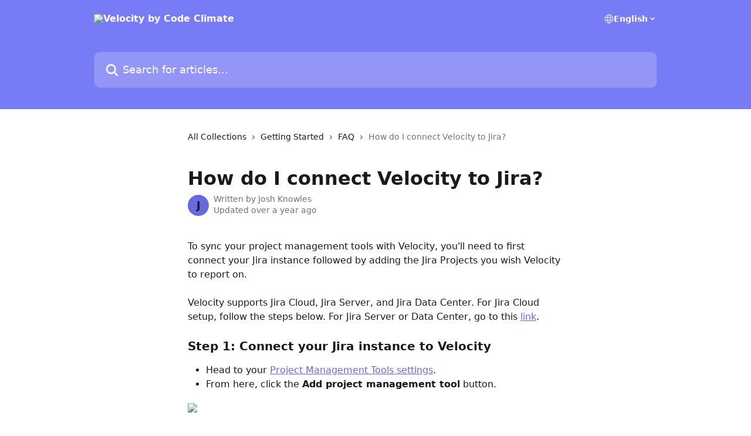

--- FILE ---
content_type: text/html; charset=utf-8
request_url: https://docs.velocity.codeclimate.com/en/articles/3175830-how-do-i-connect-velocity-to-jira
body_size: 13970
content:
<!DOCTYPE html><html lang="en"><head><meta charSet="utf-8" data-next-head=""/><title data-next-head="">How do I connect Velocity to Jira? | Velocity by Code Climate</title><meta property="og:title" content="How do I connect Velocity to Jira? | Velocity by Code Climate" data-next-head=""/><meta name="twitter:title" content="How do I connect Velocity to Jira? | Velocity by Code Climate" data-next-head=""/><meta property="og:description" content="" data-next-head=""/><meta name="twitter:description" content="" data-next-head=""/><meta name="description" content="" data-next-head=""/><meta property="og:type" content="article" data-next-head=""/><meta name="robots" content="all" data-next-head=""/><meta name="viewport" content="width=device-width, initial-scale=1" data-next-head=""/><link href="https://intercom.help/code-climate-444af0d2072f/assets/favicon" rel="icon" data-next-head=""/><link rel="canonical" href="https://docs.velocity.codeclimate.com/en/articles/3175830-how-do-i-connect-velocity-to-jira" data-next-head=""/><link rel="alternate" href="https://docs.velocity.codeclimate.com/en/articles/3175830-how-do-i-connect-velocity-to-jira" hrefLang="en" data-next-head=""/><link rel="alternate" href="https://docs.velocity.codeclimate.com/en/articles/3175830-how-do-i-connect-velocity-to-jira" hrefLang="x-default" data-next-head=""/><link nonce="MjzDJRbCy6Z6ZsRlAXHYbRlPGTuxBNjRP0360NZSchE=" rel="preload" href="https://static.intercomassets.com/_next/static/css/3141721a1e975790.css" as="style"/><link nonce="MjzDJRbCy6Z6ZsRlAXHYbRlPGTuxBNjRP0360NZSchE=" rel="stylesheet" href="https://static.intercomassets.com/_next/static/css/3141721a1e975790.css" data-n-g=""/><noscript data-n-css="MjzDJRbCy6Z6ZsRlAXHYbRlPGTuxBNjRP0360NZSchE="></noscript><script defer="" nonce="MjzDJRbCy6Z6ZsRlAXHYbRlPGTuxBNjRP0360NZSchE=" nomodule="" src="https://static.intercomassets.com/_next/static/chunks/polyfills-42372ed130431b0a.js"></script><script defer="" src="https://static.intercomassets.com/_next/static/chunks/7506.a4d4b38169fb1abb.js" nonce="MjzDJRbCy6Z6ZsRlAXHYbRlPGTuxBNjRP0360NZSchE="></script><script src="https://static.intercomassets.com/_next/static/chunks/webpack-9467db35ebb51a5b.js" nonce="MjzDJRbCy6Z6ZsRlAXHYbRlPGTuxBNjRP0360NZSchE=" defer=""></script><script src="https://static.intercomassets.com/_next/static/chunks/framework-1f1b8d38c1d86c61.js" nonce="MjzDJRbCy6Z6ZsRlAXHYbRlPGTuxBNjRP0360NZSchE=" defer=""></script><script src="https://static.intercomassets.com/_next/static/chunks/main-2c5e5f2c49cfa8a6.js" nonce="MjzDJRbCy6Z6ZsRlAXHYbRlPGTuxBNjRP0360NZSchE=" defer=""></script><script src="https://static.intercomassets.com/_next/static/chunks/pages/_app-eeb3563fd84abde7.js" nonce="MjzDJRbCy6Z6ZsRlAXHYbRlPGTuxBNjRP0360NZSchE=" defer=""></script><script src="https://static.intercomassets.com/_next/static/chunks/d0502abb-aa607f45f5026044.js" nonce="MjzDJRbCy6Z6ZsRlAXHYbRlPGTuxBNjRP0360NZSchE=" defer=""></script><script src="https://static.intercomassets.com/_next/static/chunks/6190-ef428f6633b5a03f.js" nonce="MjzDJRbCy6Z6ZsRlAXHYbRlPGTuxBNjRP0360NZSchE=" defer=""></script><script src="https://static.intercomassets.com/_next/static/chunks/5729-6d79ddfe1353a77c.js" nonce="MjzDJRbCy6Z6ZsRlAXHYbRlPGTuxBNjRP0360NZSchE=" defer=""></script><script src="https://static.intercomassets.com/_next/static/chunks/296-7834dcf3444315af.js" nonce="MjzDJRbCy6Z6ZsRlAXHYbRlPGTuxBNjRP0360NZSchE=" defer=""></script><script src="https://static.intercomassets.com/_next/static/chunks/4835-9db7cd232aae5617.js" nonce="MjzDJRbCy6Z6ZsRlAXHYbRlPGTuxBNjRP0360NZSchE=" defer=""></script><script src="https://static.intercomassets.com/_next/static/chunks/2735-8954effe331a5dbf.js" nonce="MjzDJRbCy6Z6ZsRlAXHYbRlPGTuxBNjRP0360NZSchE=" defer=""></script><script src="https://static.intercomassets.com/_next/static/chunks/pages/%5BhelpCenterIdentifier%5D/%5Blocale%5D/articles/%5BarticleSlug%5D-cb17d809302ca462.js" nonce="MjzDJRbCy6Z6ZsRlAXHYbRlPGTuxBNjRP0360NZSchE=" defer=""></script><script src="https://static.intercomassets.com/_next/static/q6-H78BUaZoMFb5mLFXsB/_buildManifest.js" nonce="MjzDJRbCy6Z6ZsRlAXHYbRlPGTuxBNjRP0360NZSchE=" defer=""></script><script src="https://static.intercomassets.com/_next/static/q6-H78BUaZoMFb5mLFXsB/_ssgManifest.js" nonce="MjzDJRbCy6Z6ZsRlAXHYbRlPGTuxBNjRP0360NZSchE=" defer=""></script><meta name="sentry-trace" content="d5ce0d9c38441499db013a5d122efc0c-baf0a671a13cf7b2-0"/><meta name="baggage" content="sentry-environment=production,sentry-release=ea9fe877243eed5ba8f1a47418a175aad6af4299,sentry-public_key=187f842308a64dea9f1f64d4b1b9c298,sentry-trace_id=d5ce0d9c38441499db013a5d122efc0c,sentry-org_id=2129,sentry-sampled=false,sentry-sample_rand=0.8533552975183972,sentry-sample_rate=0"/><style id="__jsx-2082026564">:root{--body-bg: rgb(255, 255, 255);
--body-image: none;
--body-bg-rgb: 255, 255, 255;
--body-border: rgb(230, 230, 230);
--body-primary-color: #1a1a1a;
--body-secondary-color: #737373;
--body-reaction-bg: rgb(242, 242, 242);
--body-reaction-text-color: rgb(64, 64, 64);
--body-toc-active-border: #737373;
--body-toc-inactive-border: #f2f2f2;
--body-toc-inactive-color: #737373;
--body-toc-active-font-weight: 400;
--body-table-border: rgb(204, 204, 204);
--body-color: hsl(0, 0%, 0%);
--footer-bg: rgb(255, 255, 255);
--footer-image: none;
--footer-border: rgb(230, 230, 230);
--footer-color: hsl(211, 10%, 61%);
--header-bg: rgb(120, 123, 246);
--header-image: url(https://downloads.intercomcdn.com/i/o/125961/ee881f783386f8984c6b1e5c/19465c3287de39a596089b50ebe2c7d4.png);
--header-color: hsl(0, 0%, 100%);
--collection-card-bg: rgb(255, 255, 255);
--collection-card-image: none;
--collection-card-color: hsl(239, 88%, 72%);
--card-bg: rgb(255, 255, 255);
--card-border-color: rgb(230, 230, 230);
--card-border-inner-radius: 6px;
--card-border-radius: 8px;
--card-shadow: 0 1px 2px 0 rgb(0 0 0 / 0.05);
--search-bar-border-radius: 10px;
--search-bar-width: 100%;
--ticket-blue-bg-color: #dce1f9;
--ticket-blue-text-color: #334bfa;
--ticket-green-bg-color: #d7efdc;
--ticket-green-text-color: #0f7134;
--ticket-orange-bg-color: #ffebdb;
--ticket-orange-text-color: #b24d00;
--ticket-red-bg-color: #ffdbdb;
--ticket-red-text-color: #df2020;
--header-height: 245px;
--header-subheader-background-color: #000000;
--header-subheader-font-color: #FFFFFF;
--content-block-bg: rgb(255, 255, 255);
--content-block-image: none;
--content-block-color: hsl(0, 0%, 10%);
--content-block-button-bg: rgb(51, 75, 250);
--content-block-button-image: none;
--content-block-button-color: hsl(0, 0%, 100%);
--content-block-button-radius: 6px;
--primary-color: hsl(237, 63%, 63%);
--primary-color-alpha-10: hsla(237, 63%, 63%, 0.1);
--primary-color-alpha-60: hsla(237, 63%, 63%, 0.6);
--text-on-primary-color: #1a1a1a}</style><style id="__jsx-1611979459">:root{--font-family-primary: system-ui, "Segoe UI", "Roboto", "Helvetica", "Arial", sans-serif, "Apple Color Emoji", "Segoe UI Emoji", "Segoe UI Symbol"}</style><style id="__jsx-2466147061">:root{--font-family-secondary: system-ui, "Segoe UI", "Roboto", "Helvetica", "Arial", sans-serif, "Apple Color Emoji", "Segoe UI Emoji", "Segoe UI Symbol"}</style><style id="__jsx-cf6f0ea00fa5c760">.fade-background.jsx-cf6f0ea00fa5c760{background:radial-gradient(333.38%100%at 50%0%,rgba(var(--body-bg-rgb),0)0%,rgba(var(--body-bg-rgb),.00925356)11.67%,rgba(var(--body-bg-rgb),.0337355)21.17%,rgba(var(--body-bg-rgb),.0718242)28.85%,rgba(var(--body-bg-rgb),.121898)35.03%,rgba(var(--body-bg-rgb),.182336)40.05%,rgba(var(--body-bg-rgb),.251516)44.25%,rgba(var(--body-bg-rgb),.327818)47.96%,rgba(var(--body-bg-rgb),.409618)51.51%,rgba(var(--body-bg-rgb),.495297)55.23%,rgba(var(--body-bg-rgb),.583232)59.47%,rgba(var(--body-bg-rgb),.671801)64.55%,rgba(var(--body-bg-rgb),.759385)70.81%,rgba(var(--body-bg-rgb),.84436)78.58%,rgba(var(--body-bg-rgb),.9551)88.2%,rgba(var(--body-bg-rgb),1)100%),var(--header-image),var(--header-bg);background-size:cover;background-position-x:center}</style><style id="__jsx-4bed0c08ce36899e">.article_body a:not(.intercom-h2b-button){color:var(--primary-color)}article a.intercom-h2b-button{background-color:var(--primary-color);border:0}.zendesk-article table{overflow-x:scroll!important;display:block!important;height:auto!important}.intercom-interblocks-unordered-nested-list ul,.intercom-interblocks-ordered-nested-list ol{margin-top:16px;margin-bottom:16px}.intercom-interblocks-unordered-nested-list ul .intercom-interblocks-unordered-nested-list ul,.intercom-interblocks-unordered-nested-list ul .intercom-interblocks-ordered-nested-list ol,.intercom-interblocks-ordered-nested-list ol .intercom-interblocks-ordered-nested-list ol,.intercom-interblocks-ordered-nested-list ol .intercom-interblocks-unordered-nested-list ul{margin-top:0;margin-bottom:0}.intercom-interblocks-image a:focus{outline-offset:3px}</style></head><body><div id="__next"><div dir="ltr" class="h-full w-full"><a href="#main-content" class="sr-only font-bold text-header-color focus:not-sr-only focus:absolute focus:left-4 focus:top-4 focus:z-50" aria-roledescription="Link, Press control-option-right-arrow to exit">Skip to main content</a><main class="header__lite"><header id="header" data-testid="header" class="jsx-cf6f0ea00fa5c760 flex flex-col text-header-color"><div class="jsx-cf6f0ea00fa5c760 relative flex grow flex-col mb-9 bg-header-bg bg-header-image bg-cover bg-center pb-9"><div id="sr-announcement" aria-live="polite" class="jsx-cf6f0ea00fa5c760 sr-only"></div><div class="jsx-cf6f0ea00fa5c760 flex h-full flex-col items-center marker:shrink-0"><section class="relative flex w-full flex-col mb-6 pb-6"><div class="header__meta_wrapper flex justify-center px-5 pt-6 leading-none sm:px-10"><div class="flex items-center w-240" data-testid="subheader-container"><div class="mo__body header__site_name"><div class="header__logo"><a href="/en/"><img src="https://downloads.intercomcdn.com/i/o/125960/d46b45b2f6a762004488b43b/6223811a1169657d87e112602b27064c.png" height="60" alt="Velocity by Code Climate"/></a></div></div><div><div class="flex items-center font-semibold"><div class="flex items-center md:hidden" data-testid="small-screen-children"><button class="flex items-center border-none bg-transparent px-1.5" data-testid="hamburger-menu-button" aria-label="Open menu"><svg width="24" height="24" viewBox="0 0 16 16" xmlns="http://www.w3.org/2000/svg" class="fill-current"><path d="M1.86861 2C1.38889 2 1 2.3806 1 2.85008C1 3.31957 1.38889 3.70017 1.86861 3.70017H14.1314C14.6111 3.70017 15 3.31957 15 2.85008C15 2.3806 14.6111 2 14.1314 2H1.86861Z"></path><path d="M1 8C1 7.53051 1.38889 7.14992 1.86861 7.14992H14.1314C14.6111 7.14992 15 7.53051 15 8C15 8.46949 14.6111 8.85008 14.1314 8.85008H1.86861C1.38889 8.85008 1 8.46949 1 8Z"></path><path d="M1 13.1499C1 12.6804 1.38889 12.2998 1.86861 12.2998H14.1314C14.6111 12.2998 15 12.6804 15 13.1499C15 13.6194 14.6111 14 14.1314 14H1.86861C1.38889 14 1 13.6194 1 13.1499Z"></path></svg></button><div class="fixed right-0 top-0 z-50 h-full w-full hidden" data-testid="hamburger-menu"><div class="flex h-full w-full justify-end bg-black bg-opacity-30"><div class="flex h-fit w-full flex-col bg-white opacity-100 sm:h-full sm:w-1/2"><button class="text-body-font flex items-center self-end border-none bg-transparent pr-6 pt-6" data-testid="hamburger-menu-close-button" aria-label="Close menu"><svg width="24" height="24" viewBox="0 0 16 16" xmlns="http://www.w3.org/2000/svg"><path d="M3.5097 3.5097C3.84165 3.17776 4.37984 3.17776 4.71178 3.5097L7.99983 6.79775L11.2879 3.5097C11.6198 3.17776 12.158 3.17776 12.49 3.5097C12.8219 3.84165 12.8219 4.37984 12.49 4.71178L9.20191 7.99983L12.49 11.2879C12.8219 11.6198 12.8219 12.158 12.49 12.49C12.158 12.8219 11.6198 12.8219 11.2879 12.49L7.99983 9.20191L4.71178 12.49C4.37984 12.8219 3.84165 12.8219 3.5097 12.49C3.17776 12.158 3.17776 11.6198 3.5097 11.2879L6.79775 7.99983L3.5097 4.71178C3.17776 4.37984 3.17776 3.84165 3.5097 3.5097Z"></path></svg></button><nav class="flex flex-col pl-4 text-black"><div class="relative cursor-pointer has-[:focus]:outline"><select class="peer absolute z-10 block h-6 w-full cursor-pointer opacity-0 md:text-base" aria-label="Change language" id="language-selector"><option value="/en/articles/3175830-how-do-i-connect-velocity-to-jira" class="text-black" selected="">English</option></select><div class="mb-10 ml-5 flex items-center gap-1 text-md hover:opacity-80 peer-hover:opacity-80 md:m-0 md:ml-3 md:text-base" aria-hidden="true"><svg id="locale-picker-globe" width="16" height="16" viewBox="0 0 16 16" fill="none" xmlns="http://www.w3.org/2000/svg" class="shrink-0" aria-hidden="true"><path d="M8 15C11.866 15 15 11.866 15 8C15 4.13401 11.866 1 8 1C4.13401 1 1 4.13401 1 8C1 11.866 4.13401 15 8 15Z" stroke="currentColor" stroke-linecap="round" stroke-linejoin="round"></path><path d="M8 15C9.39949 15 10.534 11.866 10.534 8C10.534 4.13401 9.39949 1 8 1C6.60051 1 5.466 4.13401 5.466 8C5.466 11.866 6.60051 15 8 15Z" stroke="currentColor" stroke-linecap="round" stroke-linejoin="round"></path><path d="M1.448 5.75989H14.524" stroke="currentColor" stroke-linecap="round" stroke-linejoin="round"></path><path d="M1.448 10.2402H14.524" stroke="currentColor" stroke-linecap="round" stroke-linejoin="round"></path></svg>English<svg id="locale-picker-arrow" width="16" height="16" viewBox="0 0 16 16" fill="none" xmlns="http://www.w3.org/2000/svg" class="shrink-0" aria-hidden="true"><path d="M5 6.5L8.00093 9.5L11 6.50187" stroke="currentColor" stroke-width="1.5" stroke-linecap="round" stroke-linejoin="round"></path></svg></div></div></nav></div></div></div></div><nav class="hidden items-center md:flex" data-testid="large-screen-children"><div class="relative cursor-pointer has-[:focus]:outline"><select class="peer absolute z-10 block h-6 w-full cursor-pointer opacity-0 md:text-base" aria-label="Change language" id="language-selector"><option value="/en/articles/3175830-how-do-i-connect-velocity-to-jira" class="text-black" selected="">English</option></select><div class="mb-10 ml-5 flex items-center gap-1 text-md hover:opacity-80 peer-hover:opacity-80 md:m-0 md:ml-3 md:text-base" aria-hidden="true"><svg id="locale-picker-globe" width="16" height="16" viewBox="0 0 16 16" fill="none" xmlns="http://www.w3.org/2000/svg" class="shrink-0" aria-hidden="true"><path d="M8 15C11.866 15 15 11.866 15 8C15 4.13401 11.866 1 8 1C4.13401 1 1 4.13401 1 8C1 11.866 4.13401 15 8 15Z" stroke="currentColor" stroke-linecap="round" stroke-linejoin="round"></path><path d="M8 15C9.39949 15 10.534 11.866 10.534 8C10.534 4.13401 9.39949 1 8 1C6.60051 1 5.466 4.13401 5.466 8C5.466 11.866 6.60051 15 8 15Z" stroke="currentColor" stroke-linecap="round" stroke-linejoin="round"></path><path d="M1.448 5.75989H14.524" stroke="currentColor" stroke-linecap="round" stroke-linejoin="round"></path><path d="M1.448 10.2402H14.524" stroke="currentColor" stroke-linecap="round" stroke-linejoin="round"></path></svg>English<svg id="locale-picker-arrow" width="16" height="16" viewBox="0 0 16 16" fill="none" xmlns="http://www.w3.org/2000/svg" class="shrink-0" aria-hidden="true"><path d="M5 6.5L8.00093 9.5L11 6.50187" stroke="currentColor" stroke-width="1.5" stroke-linecap="round" stroke-linejoin="round"></path></svg></div></div></nav></div></div></div></div></section><section class="relative mx-5 flex h-full w-full flex-col items-center px-5 sm:px-10"><div class="flex h-full max-w-full flex-col w-240 justify-end" data-testid="main-header-container"><div id="search-bar" class="relative w-full"><form action="/en/" autoComplete="off"><div class="flex w-full flex-col items-start"><div class="relative flex w-full sm:w-search-bar"><label for="search-input" class="sr-only">Search for articles...</label><input id="search-input" type="text" autoComplete="off" class="peer w-full rounded-search-bar border border-black-alpha-8 bg-white-alpha-20 p-4 ps-12 font-secondary text-lg text-header-color shadow-search-bar outline-none transition ease-linear placeholder:text-header-color hover:bg-white-alpha-27 hover:shadow-search-bar-hover focus:border-transparent focus:bg-white focus:text-black-10 focus:shadow-search-bar-focused placeholder:focus:text-black-45" placeholder="Search for articles..." name="q" aria-label="Search for articles..." value=""/><div class="absolute inset-y-0 start-0 flex items-center fill-header-color peer-focus-visible:fill-black-45 pointer-events-none ps-5"><svg width="22" height="21" viewBox="0 0 22 21" xmlns="http://www.w3.org/2000/svg" class="fill-inherit" aria-hidden="true"><path fill-rule="evenodd" clip-rule="evenodd" d="M3.27485 8.7001C3.27485 5.42781 5.92757 2.7751 9.19985 2.7751C12.4721 2.7751 15.1249 5.42781 15.1249 8.7001C15.1249 11.9724 12.4721 14.6251 9.19985 14.6251C5.92757 14.6251 3.27485 11.9724 3.27485 8.7001ZM9.19985 0.225098C4.51924 0.225098 0.724854 4.01948 0.724854 8.7001C0.724854 13.3807 4.51924 17.1751 9.19985 17.1751C11.0802 17.1751 12.8176 16.5627 14.2234 15.5265L19.0981 20.4013C19.5961 20.8992 20.4033 20.8992 20.9013 20.4013C21.3992 19.9033 21.3992 19.0961 20.9013 18.5981L16.0264 13.7233C17.0625 12.3176 17.6749 10.5804 17.6749 8.7001C17.6749 4.01948 13.8805 0.225098 9.19985 0.225098Z"></path></svg></div></div></div></form></div></div></section></div></div></header><div class="z-1 flex shrink-0 grow basis-auto justify-center px-5 sm:px-10"><section data-testid="main-content" id="main-content" class="max-w-full w-240"><section data-testid="article-section" class="section section__article"><div class="justify-center flex"><div class="relative z-3 w-full lg:max-w-160 "><div class="flex pb-6 max-md:pb-2 lg:max-w-160"><div tabindex="-1" class="focus:outline-none"><div class="flex flex-wrap items-baseline pb-4 text-base" tabindex="0" role="navigation" aria-label="Breadcrumb"><a href="/en/" class="pr-2 text-body-primary-color no-underline hover:text-body-secondary-color">All Collections</a><div class="pr-2" aria-hidden="true"><svg width="6" height="10" viewBox="0 0 6 10" class="block h-2 w-2 fill-body-secondary-color rtl:rotate-180" xmlns="http://www.w3.org/2000/svg"><path fill-rule="evenodd" clip-rule="evenodd" d="M0.648862 0.898862C0.316916 1.23081 0.316916 1.769 0.648862 2.10094L3.54782 4.9999L0.648862 7.89886C0.316916 8.23081 0.316917 8.769 0.648862 9.10094C0.980808 9.43289 1.519 9.43289 1.85094 9.10094L5.35094 5.60094C5.68289 5.269 5.68289 4.73081 5.35094 4.39886L1.85094 0.898862C1.519 0.566916 0.980807 0.566916 0.648862 0.898862Z"></path></svg></div><a href="https://docs.velocity.codeclimate.com/en/collections/913593-getting-started" class="pr-2 text-body-primary-color no-underline hover:text-body-secondary-color" data-testid="breadcrumb-0">Getting Started</a><div class="pr-2" aria-hidden="true"><svg width="6" height="10" viewBox="0 0 6 10" class="block h-2 w-2 fill-body-secondary-color rtl:rotate-180" xmlns="http://www.w3.org/2000/svg"><path fill-rule="evenodd" clip-rule="evenodd" d="M0.648862 0.898862C0.316916 1.23081 0.316916 1.769 0.648862 2.10094L3.54782 4.9999L0.648862 7.89886C0.316916 8.23081 0.316917 8.769 0.648862 9.10094C0.980808 9.43289 1.519 9.43289 1.85094 9.10094L5.35094 5.60094C5.68289 5.269 5.68289 4.73081 5.35094 4.39886L1.85094 0.898862C1.519 0.566916 0.980807 0.566916 0.648862 0.898862Z"></path></svg></div><a href="https://docs.velocity.codeclimate.com/en/collections/1600070-faq" class="pr-2 text-body-primary-color no-underline hover:text-body-secondary-color" data-testid="breadcrumb-1">FAQ</a><div class="pr-2" aria-hidden="true"><svg width="6" height="10" viewBox="0 0 6 10" class="block h-2 w-2 fill-body-secondary-color rtl:rotate-180" xmlns="http://www.w3.org/2000/svg"><path fill-rule="evenodd" clip-rule="evenodd" d="M0.648862 0.898862C0.316916 1.23081 0.316916 1.769 0.648862 2.10094L3.54782 4.9999L0.648862 7.89886C0.316916 8.23081 0.316917 8.769 0.648862 9.10094C0.980808 9.43289 1.519 9.43289 1.85094 9.10094L5.35094 5.60094C5.68289 5.269 5.68289 4.73081 5.35094 4.39886L1.85094 0.898862C1.519 0.566916 0.980807 0.566916 0.648862 0.898862Z"></path></svg></div><div class="text-body-secondary-color">How do I connect Velocity to Jira?</div></div></div></div><div class=""><div class="article intercom-force-break"><div class="mb-10 max-lg:mb-6"><div class="flex flex-col gap-4"><div class="flex flex-col"><h1 class="mb-1 font-primary text-2xl font-bold leading-10 text-body-primary-color">How do I connect Velocity to Jira?</h1></div><div class="avatar"><div class="avatar__photo"><span class="inline-flex items-center justify-center rounded-full bg-primary text-lg font-bold leading-6 text-primary-text shadow-solid-2 shadow-body-bg [&amp;:nth-child(n+2)]:hidden lg:[&amp;:nth-child(n+2)]:inline-flex h-8 w-8 sm:h-9 sm:w-9"><span class="text-lg leading-6">J</span></span></div><div class="avatar__info -mt-0.5 text-base"><span class="text-body-secondary-color"><div>Written by <span>Josh Knowles</span></div> <!-- -->Updated over a year ago</span></div></div></div></div><div class="jsx-4bed0c08ce36899e "><div class="jsx-4bed0c08ce36899e article_body"><article class="jsx-4bed0c08ce36899e "><div class="intercom-interblocks-paragraph no-margin intercom-interblocks-align-left"><p>To sync your project management tools with Velocity, you&#x27;ll need to first connect your Jira instance followed by adding the Jira Projects you wish Velocity to report on.</p></div><div class="intercom-interblocks-paragraph no-margin intercom-interblocks-align-left"><p> </p></div><div class="intercom-interblocks-paragraph no-margin intercom-interblocks-align-left"><p>Velocity supports Jira Cloud, Jira Server, and Jira Data Center. For Jira Cloud setup, follow the steps below. For Jira Server or Data Center, go to this <a href="https://docs.velocity.codeclimate.com/en/articles/6139732-how-can-i-connect-jira-server-or-jira-data-center">link</a>.</p></div><div class="intercom-interblocks-paragraph no-margin intercom-interblocks-align-left"><p> </p></div><div class="intercom-interblocks-subheading intercom-interblocks-align-left"><h2 id="step-1-connect-your-jira-instance-to-velocity">Step 1: Connect your Jira instance to Velocity</h2></div><div class="intercom-interblocks-unordered-nested-list"><ul><li><div class="intercom-interblocks-paragraph no-margin intercom-interblocks-align-left"><p>Head to your <a href="https://velocity.codeclimate.com/settings/pmts" rel="nofollow noopener noreferrer" target="_blank">Project Management Tools settings</a>.</p></div></li><li><div class="intercom-interblocks-paragraph no-margin intercom-interblocks-align-left"><p>From here, click the <b>Add project management tool</b> button.</p></div></li></ul></div><div class="intercom-interblocks-image intercom-interblocks-align-left"><a href="https://code-climate-68ca5fd826bf.intercom-attachments-7.com/i/o/1089351781/ec2051abe99c4dc91cff5ab8/fa62da4a-18d7-4560-9e86-9f37b6a2165b?expires=1768822200&amp;signature=2945b6d30d80d89c26dc6883fa4297a6faeb0cf3f5e983872cedb355c95d2583&amp;req=dSAvH8p7nIZXWPMW1HO4zQpVvIbea7jj9%2Fb58hRrNZ9AE9ad2ipSdWucY6KW%0ALynvPsEUGf1wRWpNUrk%3D%0A" target="_blank" rel="noreferrer nofollow noopener"><img src="https://code-climate-68ca5fd826bf.intercom-attachments-7.com/i/o/1089351781/ec2051abe99c4dc91cff5ab8/fa62da4a-18d7-4560-9e86-9f37b6a2165b?expires=1768822200&amp;signature=2945b6d30d80d89c26dc6883fa4297a6faeb0cf3f5e983872cedb355c95d2583&amp;req=dSAvH8p7nIZXWPMW1HO4zQpVvIbea7jj9%2Fb58hRrNZ9AE9ad2ipSdWucY6KW%0ALynvPsEUGf1wRWpNUrk%3D%0A"/></a></div><div class="intercom-interblocks-unordered-nested-list"><ul><li><div class="intercom-interblocks-paragraph no-margin intercom-interblocks-align-left"><p>In Jira, create a Personal Access Token (PAT), which you&#x27;ll use in the following steps. Note: the Jira user creating the PAT should have <b>Admin</b> permissions. For more info, check out our docs on <a href="https://docs.velocity.codeclimate.com/en/articles/6070329-jira-permissions">Jira Permissions</a>. <br/> ​</p></div></li><li><div class="intercom-interblocks-paragraph no-margin intercom-interblocks-align-left"><p>Next, fill in the required fields.</p></div><div class="intercom-interblocks-paragraph no-margin intercom-interblocks-align-left"><p> </p></div><div class="intercom-interblocks-unordered-nested-list"><ul><li><div class="intercom-interblocks-paragraph no-margin intercom-interblocks-align-left"><p>JIRA Version: Jira Cloud</p></div></li><li><div class="intercom-interblocks-paragraph no-margin intercom-interblocks-align-left"><p>Hostname (i.e. your domain name)</p></div></li><li><div class="intercom-interblocks-paragraph no-margin intercom-interblocks-align-left"><p>Personal Access Token (PAT)</p></div></li><li><div class="intercom-interblocks-paragraph no-margin intercom-interblocks-align-left"><p>Email address associated with Personal Access Token</p></div></li><li><div class="intercom-interblocks-paragraph no-margin intercom-interblocks-align-left"><p>Click <b>Create project management tool</b></p></div></li></ul></div></li></ul></div><div class="intercom-interblocks-image intercom-interblocks-align-left"><a href="https://code-climate-68ca5fd826bf.intercom-attachments-7.com/i/o/1089351790/20382e9a5749689c6bfcea8f/afa14dae-ef66-4be0-ac08-b44f57ead2da?expires=1768822200&amp;signature=a53f9325175a87be19eb6308bed47d47d815defbaa329518d4662b6f957e931a&amp;req=dSAvH8p7nIZWWfMW1HO4zVmdkm8mm47RsCZpU%2FWQVn6X3yK%2FVR1Gl0BoPN7F%0ACMBcja8giFV9e6qx2Mg%3D%0A" target="_blank" rel="noreferrer nofollow noopener"><img src="https://code-climate-68ca5fd826bf.intercom-attachments-7.com/i/o/1089351790/20382e9a5749689c6bfcea8f/afa14dae-ef66-4be0-ac08-b44f57ead2da?expires=1768822200&amp;signature=a53f9325175a87be19eb6308bed47d47d815defbaa329518d4662b6f957e931a&amp;req=dSAvH8p7nIZWWfMW1HO4zVmdkm8mm47RsCZpU%2FWQVn6X3yK%2FVR1Gl0BoPN7F%0ACMBcja8giFV9e6qx2Mg%3D%0A"/></a></div><div class="intercom-interblocks-unordered-nested-list"><ul><li><div class="intercom-interblocks-paragraph no-margin intercom-interblocks-align-left"><p>Once complete, click the button to <b>Create project management tool</b>. <br/> ​</p></div></li></ul></div><div class="intercom-interblocks-subheading intercom-interblocks-align-left"><h2 id="step-2-add-your-projects-to-velocity">Step 2: Add your Projects to Velocity</h2></div><div class="intercom-interblocks-paragraph no-margin intercom-interblocks-align-left"><p>Add Projects:</p></div><div class="intercom-interblocks-paragraph no-margin intercom-interblocks-align-left"><p> </p></div><div class="intercom-interblocks-paragraph no-margin intercom-interblocks-align-left"><p>Once you’ve added your Jira instance to Velocity, navigate to Projects page in Settings.</p></div><div class="intercom-interblocks-paragraph no-margin intercom-interblocks-align-left"><p> </p></div><div class="intercom-interblocks-ordered-nested-list"><ol><li><div class="intercom-interblocks-paragraph no-margin intercom-interblocks-align-left"><p>Select <b>Add Project</b></p></div></li><li><div class="intercom-interblocks-paragraph no-margin intercom-interblocks-align-left"><p>Select the project(s) you want to be added to Velocity and then click add projects or use the “add all projects” button to add everything</p></div></li></ol></div><div class="intercom-interblocks-paragraph no-margin intercom-interblocks-align-left"><p>Note: If you can’t find a project or projects aren’t showing up yet, use the <i>Sync Projects</i> button to update the list of available projects.</p></div><div class="intercom-interblocks-paragraph no-margin intercom-interblocks-align-left"><p> </p></div><div class="intercom-interblocks-subheading intercom-interblocks-align-left"><h2 id="project-status">Project Status</h2></div><div class="intercom-interblocks-paragraph no-margin intercom-interblocks-align-left"><p>Added projects will show on the <a href="https://velocity.codeclimate.com/settings/projects" rel="nofollow noopener noreferrer" target="_blank">Projects</a> page with status information. Newly added projects take about 5 minutes to sync and will show up as “syncing” in the project list. Once the project is sync’d, the status will show as “connected.” <br/> ​</p></div><div class="intercom-interblocks-paragraph no-margin intercom-interblocks-align-left"><p> </p></div><div class="intercom-interblocks-image intercom-interblocks-align-left"><a href="https://code-climate-68ca5fd826bf.intercom-attachments-7.com/i/o/1089351802/c9f8c4f1360b79aa8f685bac/aaccd304-cf8a-41f8-8026-b35cb5929f1b?expires=1768822200&amp;signature=59666ef2a624f24547f88f531af456f0cb791b17f335d39719610b3cfdd23302&amp;req=dSAvH8p7nIlfW%2FMW1HO4zYDhk%2BcPZVKDHzte6IKDH%2BU3jLjowWSNz9OY7oYE%0AS9x%2BEOoi74zoqo750T0%3D%0A" target="_blank" rel="noreferrer nofollow noopener"><img src="https://code-climate-68ca5fd826bf.intercom-attachments-7.com/i/o/1089351802/c9f8c4f1360b79aa8f685bac/aaccd304-cf8a-41f8-8026-b35cb5929f1b?expires=1768822200&amp;signature=59666ef2a624f24547f88f531af456f0cb791b17f335d39719610b3cfdd23302&amp;req=dSAvH8p7nIlfW%2FMW1HO4zYDhk%2BcPZVKDHzte6IKDH%2BU3jLjowWSNz9OY7oYE%0AS9x%2BEOoi74zoqo750T0%3D%0A"/></a></div><div class="intercom-interblocks-subheading intercom-interblocks-align-left"><h2 id="project-syncs">Project Syncs</h2></div><div class="intercom-interblocks-paragraph no-margin intercom-interblocks-align-left"><p>Projects will sync periodically (about every 15 minutes) ensuring that data in Jira stays up to date with Velocity. <br/> ​</p></div><div class="intercom-interblocks-paragraph no-margin intercom-interblocks-align-left"><p> </p></div><div class="intercom-interblocks-image intercom-interblocks-align-left"><a href="https://code-climate-68ca5fd826bf.intercom-attachments-7.com/i/o/1089351814/b4a90205aa9c7972796f146b/e3071694-b612-4c82-b46b-d372935b2a2a?expires=1768822200&amp;signature=3c2fd07a2f33c8bece04eda4b606424b64e85fc0b978a626d7b9ed2d028cb8ca&amp;req=dSAvH8p7nIleXfMW1HO4zSc2ygKKXK6%2BtQRXu8vlcN8A6Z25cc0oj%2FZ0hnc4%0AZU2Xbhylappboimm%2FfI%3D%0A" target="_blank" rel="noreferrer nofollow noopener"><img src="https://code-climate-68ca5fd826bf.intercom-attachments-7.com/i/o/1089351814/b4a90205aa9c7972796f146b/e3071694-b612-4c82-b46b-d372935b2a2a?expires=1768822200&amp;signature=3c2fd07a2f33c8bece04eda4b606424b64e85fc0b978a626d7b9ed2d028cb8ca&amp;req=dSAvH8p7nIleXfMW1HO4zSc2ygKKXK6%2BtQRXu8vlcN8A6Z25cc0oj%2FZ0hnc4%0AZU2Xbhylappboimm%2FfI%3D%0A"/></a></div><div class="intercom-interblocks-heading intercom-interblocks-align-left"><h1 id="troubleshooting">Troubleshooting</h1></div><div class="intercom-interblocks-paragraph no-margin intercom-interblocks-align-left"><p><b>What if my projects show up as errored?</b></p></div><div class="intercom-interblocks-paragraph no-margin intercom-interblocks-align-left"><p> </p></div><div class="intercom-interblocks-paragraph no-margin intercom-interblocks-align-left"><p><b>Not seeing your projects?</b></p></div><div class="intercom-interblocks-paragraph no-margin intercom-interblocks-align-left"><p> </p></div><div class="intercom-interblocks-paragraph no-margin intercom-interblocks-align-left"><p>The Personal Access Token used to connect Velocity to your <a href="https://velocity.codeclimate.com/settings/pmts" rel="nofollow noopener noreferrer" target="_blank">Project Management Tool</a> needs to have, at minimum, the <b>Browse Projects</b> permission.</p></div><div class="intercom-interblocks-paragraph no-margin intercom-interblocks-align-left"><p> </p></div><div class="intercom-interblocks-paragraph no-margin intercom-interblocks-align-left"><p>​</p></div></article></div></div></div></div><div class="intercom-reaction-picker -mb-4 -ml-4 -mr-4 mt-6 rounded-card sm:-mb-2 sm:-ml-1 sm:-mr-1 sm:mt-8" role="group" aria-label="feedback form"><div class="intercom-reaction-prompt">Did this answer your question?</div><div class="intercom-reactions-container"><button class="intercom-reaction" aria-label="Disappointed Reaction" tabindex="0" data-reaction-text="disappointed" aria-pressed="false"><span title="Disappointed">😞</span></button><button class="intercom-reaction" aria-label="Neutral Reaction" tabindex="0" data-reaction-text="neutral" aria-pressed="false"><span title="Neutral">😐</span></button><button class="intercom-reaction" aria-label="Smiley Reaction" tabindex="0" data-reaction-text="smiley" aria-pressed="false"><span title="Smiley">😃</span></button></div></div></div></div></section></section></div><footer id="footer" class="mt-24 shrink-0 bg-footer-bg px-0 py-12 text-left text-base text-footer-color"><div class="shrink-0 grow basis-auto px-5 sm:px-10"><div class="mx-auto max-w-240 sm:w-auto"><div><div class="text-center" data-testid="simple-footer-layout"><div class="align-middle text-lg text-footer-color"><a class="no-underline" href="/en/"><img data-testid="logo-img" src="https://downloads.intercomcdn.com/i/o/125960/d46b45b2f6a762004488b43b/6223811a1169657d87e112602b27064c.png" alt="Velocity by Code Climate" class="max-h-8 contrast-80 inline"/></a></div><div class="mt-10" data-testid="simple-footer-links"><div class="flex flex-row justify-center"><span><ul data-testid="custom-links" class="mb-4 p-0" id="custom-links"><li class="mx-3 inline-block list-none"><a target="_blank" href="https://codeclimate.com/velocity/pricing/" rel="nofollow noreferrer noopener" data-testid="footer-custom-link-0" class="no-underline">Velocity Pricing</a></li><li class="mx-3 inline-block list-none"><a target="_blank" href="https://codeclimate.com/" rel="nofollow noreferrer noopener" data-testid="footer-custom-link-1" class="no-underline">Get a Velocity Demo</a></li><li class="mx-3 inline-block list-none"><a target="_blank" href="https://codeclimate.com/data-driven-engineering" rel="nofollow noreferrer noopener" data-testid="footer-custom-link-2" class="no-underline">Velocity Blog</a></li></ul></span></div></div></div></div></div></div></footer></main></div></div><script id="__NEXT_DATA__" type="application/json" nonce="MjzDJRbCy6Z6ZsRlAXHYbRlPGTuxBNjRP0360NZSchE=">{"props":{"pageProps":{"app":{"id":"p8dsr77h","messengerUrl":"https://widget.intercom.io/widget/p8dsr77h","name":"Code Climate","poweredByIntercomUrl":"https://www.intercom.com/intercom-link?company=Code+Climate\u0026solution=customer-support\u0026utm_campaign=intercom-link\u0026utm_content=We+run+on+Intercom\u0026utm_medium=help-center\u0026utm_referrer=http%3A%2F%2Fdocs.velocity.codeclimate.com%2Fen%2Farticles%2F3175830-how-do-i-connect-velocity-to-jira\u0026utm_source=desktop-web","features":{"consentBannerBeta":false,"customNotFoundErrorMessage":false,"disableFontPreloading":false,"disableNoMarginClassTransformation":false,"finOnHelpCenter":false,"hideIconsWithBackgroundImages":false,"messengerCustomFonts":false}},"helpCenterSite":{"customDomain":"docs.velocity.codeclimate.com","defaultLocale":"en","disableBranding":true,"externalLoginName":"Velocity Log In","externalLoginUrl":"https://velocity.codeclimate.com/session/new","footerContactDetails":null,"footerLinks":{"custom":[{"id":12637,"help_center_site_id":462752,"title":"Velocity Pricing","url":"https://codeclimate.com/velocity/pricing/","sort_order":1,"link_location":"footer","site_link_group_id":6902},{"id":12638,"help_center_site_id":462752,"title":"Get a Velocity Demo","url":"https://codeclimate.com/","sort_order":2,"link_location":"footer","site_link_group_id":6902},{"id":12639,"help_center_site_id":462752,"title":"Velocity Blog","url":"https://codeclimate.com/data-driven-engineering","sort_order":3,"link_location":"footer","site_link_group_id":6902}],"socialLinks":[],"linkGroups":[{"title":null,"links":[{"title":"Velocity Pricing","url":"https://codeclimate.com/velocity/pricing/"},{"title":"Get a Velocity Demo","url":"https://codeclimate.com/"},{"title":"Velocity Blog","url":"https://codeclimate.com/data-driven-engineering"}]}]},"headerLinks":[],"homeCollectionCols":1,"googleAnalyticsTrackingId":"UA-23851182-1","googleTagManagerId":null,"pathPrefixForCustomDomain":null,"seoIndexingEnabled":true,"helpCenterId":462752,"url":"https://docs.velocity.codeclimate.com","customizedFooterTextContent":null,"consentBannerConfig":null,"canInjectCustomScripts":false,"scriptSection":1,"customScriptFilesExist":false},"localeLinks":[{"id":"en","absoluteUrl":"https://docs.velocity.codeclimate.com/en/articles/3175830-how-do-i-connect-velocity-to-jira","available":true,"name":"English","selected":true,"url":"/en/articles/3175830-how-do-i-connect-velocity-to-jira"}],"requestContext":{"articleSource":null,"academy":false,"canonicalUrl":"https://docs.velocity.codeclimate.com/en/articles/3175830-how-do-i-connect-velocity-to-jira","headerless":false,"isDefaultDomainRequest":false,"nonce":"MjzDJRbCy6Z6ZsRlAXHYbRlPGTuxBNjRP0360NZSchE=","rootUrl":"/en/","sheetUserCipher":null,"type":"help-center"},"theme":{"color":"666cdc","siteName":"Velocity by Code Climate","headline":"Velocity documentation and help","headerFontColor":"FFFFFF","logo":"https://downloads.intercomcdn.com/i/o/125960/d46b45b2f6a762004488b43b/6223811a1169657d87e112602b27064c.png","logoHeight":"60","header":"https://downloads.intercomcdn.com/i/o/125961/ee881f783386f8984c6b1e5c/19465c3287de39a596089b50ebe2c7d4.png","favicon":"https://intercom.help/code-climate-444af0d2072f/assets/favicon","locale":"en","homeUrl":"https://codeclimate.com/","social":null,"urlPrefixForDefaultDomain":"https://intercom.help/code-climate-444af0d2072f","customDomain":"docs.velocity.codeclimate.com","customDomainUsesSsl":true,"customizationOptions":{"customizationType":1,"header":{"backgroundColor":"#787BF6","fontColor":"#FFFFFF","fadeToEdge":false,"backgroundGradient":null,"backgroundImageId":null,"backgroundImageUrl":null},"body":{"backgroundColor":"#ffffff","fontColor":null,"fadeToEdge":null,"backgroundGradient":null,"backgroundImageId":null},"footer":{"backgroundColor":"#ffffff","fontColor":"#909aa5","fadeToEdge":null,"backgroundGradient":null,"backgroundImageId":null,"showRichTextField":null},"layout":{"homePage":{"blocks":[{"type":"tickets-portal-link","enabled":true},{"type":"collection-list","columns":1,"template":0},{"type":"article-list","columns":2,"enabled":false,"localizedContent":[{"title":"","locale":"en","links":[{"articleId":"empty_article_slot","type":"article-link"},{"articleId":"empty_article_slot","type":"article-link"},{"articleId":"empty_article_slot","type":"article-link"},{"articleId":"empty_article_slot","type":"article-link"},{"articleId":"empty_article_slot","type":"article-link"},{"articleId":"empty_article_slot","type":"article-link"}]}]},{"type":"content-block","enabled":false,"columns":1}]},"collectionsPage":{"showArticleDescriptions":false},"articlePage":{},"searchPage":{}},"collectionCard":{"global":{"backgroundColor":null,"fontColor":"787BF6","fadeToEdge":null,"backgroundGradient":null,"backgroundImageId":null,"showIcons":true,"backgroundImageUrl":null},"collections":[]},"global":{"font":{"customFontFaces":[],"primary":null,"secondary":null},"componentStyle":{"card":{"type":"bordered","borderRadius":8}},"namedComponents":{"header":{"subheader":{"enabled":false,"style":{"backgroundColor":"#000000","fontColor":"#FFFFFF"}},"style":{"height":"245px","align":"start","justify":"end"}},"searchBar":{"style":{"width":"100%","borderRadius":10}},"footer":{"type":0}},"brand":{"colors":[],"websiteUrl":""}},"contentBlock":{"blockStyle":{"backgroundColor":"#ffffff","fontColor":"#1a1a1a","fadeToEdge":null,"backgroundGradient":null,"backgroundImageId":null,"backgroundImageUrl":null},"buttonOptions":{"backgroundColor":"#334BFA","fontColor":"#ffffff","borderRadius":6},"isFullWidth":false}},"helpCenterName":"Velocity by Code Climate","footerLogo":"https://downloads.intercomcdn.com/i/o/125960/d46b45b2f6a762004488b43b/6223811a1169657d87e112602b27064c.png","footerLogoHeight":"60","localisedInformation":{"contentBlock":{"locale":"en","title":"Content section title","withButton":false,"description":"","buttonTitle":"Button title","buttonUrl":""}}},"user":{"userId":"2d4057bc-8e23-4e6d-9856-cb538f9498b9","role":"visitor_role","country_code":null},"articleContent":{"articleId":"3175830","author":{"avatar":null,"name":"Josh Knowles","first_name":"Josh","avatar_shape":"circle"},"blocks":[{"type":"paragraph","text":"To sync your project management tools with Velocity, you'll need to first connect your Jira instance followed by adding the Jira Projects you wish Velocity to report on.","class":"no-margin"},{"type":"paragraph","text":" ","class":"no-margin"},{"type":"paragraph","text":"Velocity supports Jira Cloud, Jira Server, and Jira Data Center. For Jira Cloud setup, follow the steps below. For Jira Server or Data Center, go to this \u003ca href=\"https://docs.velocity.codeclimate.com/en/articles/6139732-how-can-i-connect-jira-server-or-jira-data-center\"\u003elink\u003c/a\u003e.","class":"no-margin"},{"type":"paragraph","text":" ","class":"no-margin"},{"type":"subheading","text":"Step 1: Connect your Jira instance to Velocity","idAttribute":"step-1-connect-your-jira-instance-to-velocity"},{"type":"unorderedNestedList","text":"- Head to your \u003ca href=\"https://velocity.codeclimate.com/settings/pmts\" rel=\"nofollow noopener noreferrer\" target=\"_blank\"\u003eProject Management Tools settings\u003c/a\u003e.\n- From here, click the \u003cb\u003eAdd project management tool\u003c/b\u003e button.","items":[{"content":[{"type":"paragraph","text":"Head to your \u003ca href=\"https://velocity.codeclimate.com/settings/pmts\" rel=\"nofollow noopener noreferrer\" target=\"_blank\"\u003eProject Management Tools settings\u003c/a\u003e.","class":"no-margin"}]},{"content":[{"type":"paragraph","text":"From here, click the \u003cb\u003eAdd project management tool\u003c/b\u003e button.","class":"no-margin"}]}]},{"type":"image","url":"https://code-climate-68ca5fd826bf.intercom-attachments-7.com/i/o/1089351781/ec2051abe99c4dc91cff5ab8/fa62da4a-18d7-4560-9e86-9f37b6a2165b?expires=1768822200\u0026signature=2945b6d30d80d89c26dc6883fa4297a6faeb0cf3f5e983872cedb355c95d2583\u0026req=dSAvH8p7nIZXWPMW1HO4zQpVvIbea7jj9%2Fb58hRrNZ9AE9ad2ipSdWucY6KW%0ALynvPsEUGf1wRWpNUrk%3D%0A"},{"type":"unorderedNestedList","text":"- In Jira, create a Personal Access Token (PAT), which you'll use in the following steps. Note: the Jira user creating the PAT should have \u003cb\u003eAdmin\u003c/b\u003e permissions. For more info, check out our docs on \u003ca href=\"https://docs.velocity.codeclimate.com/en/articles/6070329-jira-permissions\"\u003eJira Permissions\u003c/a\u003e. \u003cbr\u003e ​\n- Next, fill in the required fields.\n   \n  - JIRA Version: Jira Cloud\n  - Hostname (i.e. your domain name)\n  - Personal Access Token (PAT)\n  - Email address associated with Personal Access Token\n  - Click \u003cb\u003eCreate project management tool\u003c/b\u003e","items":[{"content":[{"type":"paragraph","text":"In Jira, create a Personal Access Token (PAT), which you'll use in the following steps. Note: the Jira user creating the PAT should have \u003cb\u003eAdmin\u003c/b\u003e permissions. For more info, check out our docs on \u003ca href=\"https://docs.velocity.codeclimate.com/en/articles/6070329-jira-permissions\"\u003eJira Permissions\u003c/a\u003e. \u003cbr\u003e ​","class":"no-margin"}]},{"content":[{"type":"paragraph","text":"Next, fill in the required fields.","class":"no-margin"},{"type":"paragraph","text":" ","class":"no-margin"},{"type":"unorderedNestedList","text":"- JIRA Version: Jira Cloud\n- Hostname (i.e. your domain name)\n- Personal Access Token (PAT)\n- Email address associated with Personal Access Token\n- Click \u003cb\u003eCreate project management tool\u003c/b\u003e","items":[{"content":[{"type":"paragraph","text":"JIRA Version: Jira Cloud","class":"no-margin"}]},{"content":[{"type":"paragraph","text":"Hostname (i.e. your domain name)","class":"no-margin"}]},{"content":[{"type":"paragraph","text":"Personal Access Token (PAT)","class":"no-margin"}]},{"content":[{"type":"paragraph","text":"Email address associated with Personal Access Token","class":"no-margin"}]},{"content":[{"type":"paragraph","text":"Click \u003cb\u003eCreate project management tool\u003c/b\u003e","class":"no-margin"}]}]}]}]},{"type":"image","url":"https://code-climate-68ca5fd826bf.intercom-attachments-7.com/i/o/1089351790/20382e9a5749689c6bfcea8f/afa14dae-ef66-4be0-ac08-b44f57ead2da?expires=1768822200\u0026signature=a53f9325175a87be19eb6308bed47d47d815defbaa329518d4662b6f957e931a\u0026req=dSAvH8p7nIZWWfMW1HO4zVmdkm8mm47RsCZpU%2FWQVn6X3yK%2FVR1Gl0BoPN7F%0ACMBcja8giFV9e6qx2Mg%3D%0A"},{"type":"unorderedNestedList","text":"- Once complete, click the button to \u003cb\u003eCreate project management tool\u003c/b\u003e. \u003cbr\u003e ​","items":[{"content":[{"type":"paragraph","text":"Once complete, click the button to \u003cb\u003eCreate project management tool\u003c/b\u003e. \u003cbr\u003e ​","class":"no-margin"}]}]},{"type":"subheading","text":"Step 2: Add your Projects to Velocity","idAttribute":"step-2-add-your-projects-to-velocity"},{"type":"paragraph","text":"Add Projects:","class":"no-margin"},{"type":"paragraph","text":" ","class":"no-margin"},{"type":"paragraph","text":"Once you’ve added your Jira instance to Velocity, navigate to Projects page in Settings.","class":"no-margin"},{"type":"paragraph","text":" ","class":"no-margin"},{"type":"orderedNestedList","text":"1. Select \u003cb\u003eAdd Project\u003c/b\u003e\n2. Select the project(s) you want to be added to Velocity and then click add projects or use the “add all projects” button to add everything","items":[{"content":[{"type":"paragraph","text":"Select \u003cb\u003eAdd Project\u003c/b\u003e","class":"no-margin"}]},{"content":[{"type":"paragraph","text":"Select the project(s) you want to be added to Velocity and then click add projects or use the “add all projects” button to add everything","class":"no-margin"}]}]},{"type":"paragraph","text":"Note: If you can’t find a project or projects aren’t showing up yet, use the \u003ci\u003eSync Projects\u003c/i\u003e button to update the list of available projects.","class":"no-margin"},{"type":"paragraph","text":" ","class":"no-margin"},{"type":"subheading","text":"Project Status","idAttribute":"project-status"},{"type":"paragraph","text":"Added projects will show on the \u003ca href=\"https://velocity.codeclimate.com/settings/projects\" rel=\"nofollow noopener noreferrer\" target=\"_blank\"\u003eProjects\u003c/a\u003e page with status information. Newly added projects take about 5 minutes to sync and will show up as “syncing” in the project list. Once the project is sync’d, the status will show as “connected.” \u003cbr\u003e ​","class":"no-margin"},{"type":"paragraph","text":" ","class":"no-margin"},{"type":"image","url":"https://code-climate-68ca5fd826bf.intercom-attachments-7.com/i/o/1089351802/c9f8c4f1360b79aa8f685bac/aaccd304-cf8a-41f8-8026-b35cb5929f1b?expires=1768822200\u0026signature=59666ef2a624f24547f88f531af456f0cb791b17f335d39719610b3cfdd23302\u0026req=dSAvH8p7nIlfW%2FMW1HO4zYDhk%2BcPZVKDHzte6IKDH%2BU3jLjowWSNz9OY7oYE%0AS9x%2BEOoi74zoqo750T0%3D%0A"},{"type":"subheading","text":"Project Syncs","idAttribute":"project-syncs"},{"type":"paragraph","text":"Projects will sync periodically (about every 15 minutes) ensuring that data in Jira stays up to date with Velocity. \u003cbr\u003e ​","class":"no-margin"},{"type":"paragraph","text":" ","class":"no-margin"},{"type":"image","url":"https://code-climate-68ca5fd826bf.intercom-attachments-7.com/i/o/1089351814/b4a90205aa9c7972796f146b/e3071694-b612-4c82-b46b-d372935b2a2a?expires=1768822200\u0026signature=3c2fd07a2f33c8bece04eda4b606424b64e85fc0b978a626d7b9ed2d028cb8ca\u0026req=dSAvH8p7nIleXfMW1HO4zSc2ygKKXK6%2BtQRXu8vlcN8A6Z25cc0oj%2FZ0hnc4%0AZU2Xbhylappboimm%2FfI%3D%0A"},{"type":"heading","text":"Troubleshooting","idAttribute":"troubleshooting"},{"type":"paragraph","text":"\u003cb\u003eWhat if my projects show up as errored?\u003c/b\u003e","class":"no-margin"},{"type":"paragraph","text":" ","class":"no-margin"},{"type":"paragraph","text":"\u003cb\u003eNot seeing your projects?\u003c/b\u003e","class":"no-margin"},{"type":"paragraph","text":" ","class":"no-margin"},{"type":"paragraph","text":"The Personal Access Token used to connect Velocity to your \u003ca href=\"https://velocity.codeclimate.com/settings/pmts\" rel=\"nofollow noopener noreferrer\" target=\"_blank\"\u003eProject Management Tool\u003c/a\u003e needs to have, at minimum, the \u003cb\u003eBrowse Projects\u003c/b\u003e permission.","class":"no-margin"},{"type":"paragraph","text":" ","class":"no-margin"},{"type":"paragraph","text":"​","class":"no-margin"}],"collectionId":"1600070","description":"","id":"2439679","lastUpdated":"Updated over a year ago","relatedArticles":null,"targetUserType":"users_only","title":"How do I connect Velocity to Jira?","showTableOfContents":false,"synced":false,"isStandaloneApp":false},"breadcrumbs":[{"url":"https://docs.velocity.codeclimate.com/en/collections/913593-getting-started","name":"Getting Started"},{"url":"https://docs.velocity.codeclimate.com/en/collections/1600070-faq","name":"FAQ"}],"selectedReaction":null,"showReactions":true,"themeCSSCustomProperties":{"--body-bg":"rgb(255, 255, 255)","--body-image":"none","--body-bg-rgb":"255, 255, 255","--body-border":"rgb(230, 230, 230)","--body-primary-color":"#1a1a1a","--body-secondary-color":"#737373","--body-reaction-bg":"rgb(242, 242, 242)","--body-reaction-text-color":"rgb(64, 64, 64)","--body-toc-active-border":"#737373","--body-toc-inactive-border":"#f2f2f2","--body-toc-inactive-color":"#737373","--body-toc-active-font-weight":400,"--body-table-border":"rgb(204, 204, 204)","--body-color":"hsl(0, 0%, 0%)","--footer-bg":"rgb(255, 255, 255)","--footer-image":"none","--footer-border":"rgb(230, 230, 230)","--footer-color":"hsl(211, 10%, 61%)","--header-bg":"rgb(120, 123, 246)","--header-image":"url(https://downloads.intercomcdn.com/i/o/125961/ee881f783386f8984c6b1e5c/19465c3287de39a596089b50ebe2c7d4.png)","--header-color":"hsl(0, 0%, 100%)","--collection-card-bg":"rgb(255, 255, 255)","--collection-card-image":"none","--collection-card-color":"hsl(239, 88%, 72%)","--card-bg":"rgb(255, 255, 255)","--card-border-color":"rgb(230, 230, 230)","--card-border-inner-radius":"6px","--card-border-radius":"8px","--card-shadow":"0 1px 2px 0 rgb(0 0 0 / 0.05)","--search-bar-border-radius":"10px","--search-bar-width":"100%","--ticket-blue-bg-color":"#dce1f9","--ticket-blue-text-color":"#334bfa","--ticket-green-bg-color":"#d7efdc","--ticket-green-text-color":"#0f7134","--ticket-orange-bg-color":"#ffebdb","--ticket-orange-text-color":"#b24d00","--ticket-red-bg-color":"#ffdbdb","--ticket-red-text-color":"#df2020","--header-height":"245px","--header-subheader-background-color":"#000000","--header-subheader-font-color":"#FFFFFF","--content-block-bg":"rgb(255, 255, 255)","--content-block-image":"none","--content-block-color":"hsl(0, 0%, 10%)","--content-block-button-bg":"rgb(51, 75, 250)","--content-block-button-image":"none","--content-block-button-color":"hsl(0, 0%, 100%)","--content-block-button-radius":"6px","--primary-color":"hsl(237, 63%, 63%)","--primary-color-alpha-10":"hsla(237, 63%, 63%, 0.1)","--primary-color-alpha-60":"hsla(237, 63%, 63%, 0.6)","--text-on-primary-color":"#1a1a1a"},"intl":{"defaultLocale":"en","locale":"en","messages":{"layout.skip_to_main_content":"Skip to main content","layout.skip_to_main_content_exit":"Link, Press control-option-right-arrow to exit","article.attachment_icon":"Attachment icon","article.related_articles":"Related Articles","article.written_by":"Written by \u003cb\u003e{author}\u003c/b\u003e","article.table_of_contents":"Table of contents","breadcrumb.all_collections":"All Collections","breadcrumb.aria_label":"Breadcrumb","collection.article_count.one":"{count} article","collection.article_count.other":"{count} articles","collection.articles_heading":"Articles","collection.sections_heading":"Collections","collection.written_by.one":"Written by \u003cb\u003e{author}\u003c/b\u003e","collection.written_by.two":"Written by \u003cb\u003e{author1}\u003c/b\u003e and \u003cb\u003e{author2}\u003c/b\u003e","collection.written_by.three":"Written by \u003cb\u003e{author1}\u003c/b\u003e, \u003cb\u003e{author2}\u003c/b\u003e and \u003cb\u003e{author3}\u003c/b\u003e","collection.written_by.four":"Written by \u003cb\u003e{author1}\u003c/b\u003e, \u003cb\u003e{author2}\u003c/b\u003e, \u003cb\u003e{author3}\u003c/b\u003e and 1 other","collection.written_by.other":"Written by \u003cb\u003e{author1}\u003c/b\u003e, \u003cb\u003e{author2}\u003c/b\u003e, \u003cb\u003e{author3}\u003c/b\u003e and {count} others","collection.by.one":"By {author}","collection.by.two":"By {author1} and 1 other","collection.by.other":"By {author1} and {count} others","collection.by.count_one":"1 author","collection.by.count_plural":"{count} authors","community_banner.tip":"Tip","community_banner.label":"\u003cb\u003eNeed more help?\u003c/b\u003e Get support from our {link}","community_banner.link_label":"Community Forum","community_banner.description":"Find answers and get help from Intercom Support and Community Experts","header.headline":"Advice and answers from the {appName} Team","header.menu.open":"Open menu","header.menu.close":"Close menu","locale_picker.aria_label":"Change language","not_authorized.cta":"You can try sending us a message or logging in at {link}","not_found.title":"Uh oh. That page doesn’t exist.","not_found.not_authorized":"Unable to load this article, you may need to sign in first","not_found.try_searching":"Try searching for your answer or just send us a message.","tickets_portal_bad_request.title":"No access to tickets portal","tickets_portal_bad_request.learn_more":"Learn more","tickets_portal_bad_request.send_a_message":"Please contact your admin.","no_articles.title":"Empty Help Center","no_articles.no_articles":"This Help Center doesn't have any articles or collections yet.","preview.invalid_preview":"There is no preview available for {previewType}","reaction_picker.did_this_answer_your_question":"Did this answer your question?","reaction_picker.feedback_form_label":"feedback form","reaction_picker.reaction.disappointed.title":"Disappointed","reaction_picker.reaction.disappointed.aria_label":"Disappointed Reaction","reaction_picker.reaction.neutral.title":"Neutral","reaction_picker.reaction.neutral.aria_label":"Neutral Reaction","reaction_picker.reaction.smiley.title":"Smiley","reaction_picker.reaction.smiley.aria_label":"Smiley Reaction","search.box_placeholder_fin":"Ask a question","search.box_placeholder":"Search for articles...","search.clear_search":"Clear search query","search.fin_card_ask_text":"Ask","search.fin_loading_title_1":"Thinking...","search.fin_loading_title_2":"Searching through sources...","search.fin_loading_title_3":"Analyzing...","search.fin_card_description":"Find the answer with Fin AI","search.fin_empty_state":"Sorry, Fin AI wasn't able to answer your question. Try rephrasing it or asking something different","search.no_results":"We couldn't find any articles for:","search.number_of_results":"{count} search results found","search.submit_btn":"Search for articles","search.successful":"Search results for:","footer.powered_by":"We run on Intercom","footer.privacy.choice":"Your Privacy Choices","footer.social.facebook":"Facebook","footer.social.linkedin":"LinkedIn","footer.social.twitter":"Twitter","tickets.title":"Tickets","tickets.company_selector_option":"{companyName}’s tickets","tickets.all_states":"All states","tickets.filters.company_tickets":"All tickets","tickets.filters.my_tickets":"Created by me","tickets.filters.all":"All","tickets.no_tickets_found":"No tickets found","tickets.empty-state.generic.title":"No tickets found","tickets.empty-state.generic.description":"Try using different keywords or filters.","tickets.empty-state.empty-own-tickets.title":"No tickets created by you","tickets.empty-state.empty-own-tickets.description":"Tickets submitted through the messenger or by a support agent in your conversation will appear here.","tickets.empty-state.empty-q.description":"Try using different keywords or checking for typos.","tickets.navigation.home":"Home","tickets.navigation.tickets_portal":"Tickets portal","tickets.navigation.ticket_details":"Ticket #{ticketId}","tickets.view_conversation":"View conversation","tickets.send_message":"Send us a message","tickets.continue_conversation":"Continue the conversation","tickets.avatar_image.image_alt":"{firstName}’s avatar","tickets.fields.id":"Ticket ID","tickets.fields.type":"Ticket type","tickets.fields.title":"Title","tickets.fields.description":"Description","tickets.fields.created_by":"Created by","tickets.fields.email_for_notification":"You will be notified here and by email","tickets.fields.created_at":"Created on","tickets.fields.sorting_updated_at":"Last Updated","tickets.fields.state":"Ticket state","tickets.fields.assignee":"Assignee","tickets.link-block.title":"Tickets portal.","tickets.link-block.description":"Track the progress of all tickets related to your company.","tickets.states.submitted":"Submitted","tickets.states.in_progress":"In progress","tickets.states.waiting_on_customer":"Waiting on you","tickets.states.resolved":"Resolved","tickets.states.description.unassigned.submitted":"We will pick this up soon","tickets.states.description.assigned.submitted":"{assigneeName} will pick this up soon","tickets.states.description.unassigned.in_progress":"We are working on this!","tickets.states.description.assigned.in_progress":"{assigneeName} is working on this!","tickets.states.description.unassigned.waiting_on_customer":"We need more information from you","tickets.states.description.assigned.waiting_on_customer":"{assigneeName} needs more information from you","tickets.states.description.unassigned.resolved":"We have completed your ticket","tickets.states.description.assigned.resolved":"{assigneeName} has completed your ticket","tickets.attributes.boolean.true":"Yes","tickets.attributes.boolean.false":"No","tickets.filter_any":"\u003cb\u003e{name}\u003c/b\u003e is any","tickets.filter_single":"\u003cb\u003e{name}\u003c/b\u003e is {value}","tickets.filter_multiple":"\u003cb\u003e{name}\u003c/b\u003e is one of {count}","tickets.no_options_found":"No options found","tickets.filters.any_option":"Any","tickets.filters.state":"State","tickets.filters.type":"Type","tickets.filters.created_by":"Created by","tickets.filters.assigned_to":"Assigned to","tickets.filters.created_on":"Created on","tickets.filters.updated_on":"Updated on","tickets.filters.date_range.today":"Today","tickets.filters.date_range.yesterday":"Yesterday","tickets.filters.date_range.last_week":"Last week","tickets.filters.date_range.last_30_days":"Last 30 days","tickets.filters.date_range.last_90_days":"Last 90 days","tickets.filters.date_range.custom":"Custom","tickets.filters.date_range.apply_custom_range":"Apply","tickets.filters.date_range.custom_range.start_date":"From","tickets.filters.date_range.custom_range.end_date":"To","tickets.filters.clear_filters":"Clear filters","cookie_banner.default_text":"This site uses cookies and similar technologies (\"cookies\") as strictly necessary for site operation. We and our partners also would like to set additional cookies to enable site performance analytics, functionality, advertising and social media features. See our {cookiePolicyLink} for details. You can change your cookie preferences in our Cookie Settings.","cookie_banner.gdpr_text":"This site uses cookies and similar technologies (\"cookies\") as strictly necessary for site operation. We and our partners also would like to set additional cookies to enable site performance analytics, functionality, advertising and social media features. See our {cookiePolicyLink} for details. You can change your cookie preferences in our Cookie Settings.","cookie_banner.ccpa_text":"This site employs cookies and other technologies that we and our third party vendors use to monitor and record personal information about you and your interactions with the site (including content viewed, cursor movements, screen recordings, and chat contents) for the purposes described in our Cookie Policy. By continuing to visit our site, you agree to our {websiteTermsLink}, {privacyPolicyLink} and {cookiePolicyLink}.","cookie_banner.simple_text":"We use cookies to make our site work and also for analytics and advertising purposes. You can enable or disable optional cookies as desired. See our {cookiePolicyLink} for more details.","cookie_banner.cookie_policy":"Cookie Policy","cookie_banner.website_terms":"Website Terms of Use","cookie_banner.privacy_policy":"Privacy Policy","cookie_banner.accept_all":"Accept All","cookie_banner.accept":"Accept","cookie_banner.reject_all":"Reject All","cookie_banner.manage_cookies":"Manage Cookies","cookie_banner.close":"Close banner","cookie_settings.close":"Close","cookie_settings.title":"Cookie Settings","cookie_settings.description":"We use cookies to enhance your experience. You can customize your cookie preferences below. See our {cookiePolicyLink} for more details.","cookie_settings.ccpa_title":"Your Privacy Choices","cookie_settings.ccpa_description":"You have the right to opt out of the sale of your personal information. See our {cookiePolicyLink} for more details about how we use your data.","cookie_settings.save_preferences":"Save Preferences","cookie_categories.necessary.name":"Strictly Necessary Cookies","cookie_categories.necessary.description":"These cookies are necessary for the website to function and cannot be switched off in our systems.","cookie_categories.functional.name":"Functional Cookies","cookie_categories.functional.description":"These cookies enable the website to provide enhanced functionality and personalisation. They may be set by us or by third party providers whose services we have added to our pages. If you do not allow these cookies then some or all of these services may not function properly.","cookie_categories.performance.name":"Performance Cookies","cookie_categories.performance.description":"These cookies allow us to count visits and traffic sources so we can measure and improve the performance of our site. They help us to know which pages are the most and least popular and see how visitors move around the site.","cookie_categories.advertisement.name":"Advertising and Social Media Cookies","cookie_categories.advertisement.description":"Advertising cookies are set by our advertising partners to collect information about your use of the site, our communications, and other online services over time and with different browsers and devices. They use this information to show you ads online that they think will interest you and measure the ads' performance. Social media cookies are set by social media platforms to enable you to share content on those platforms, and are capable of tracking information about your activity across other online services for use as described in their privacy policies.","cookie_consent.site_access_blocked":"Site access blocked until cookie consent"}},"_sentryTraceData":"d5ce0d9c38441499db013a5d122efc0c-b6f923439d67bae1-0","_sentryBaggage":"sentry-environment=production,sentry-release=ea9fe877243eed5ba8f1a47418a175aad6af4299,sentry-public_key=187f842308a64dea9f1f64d4b1b9c298,sentry-trace_id=d5ce0d9c38441499db013a5d122efc0c,sentry-org_id=2129,sentry-sampled=false,sentry-sample_rand=0.8533552975183972,sentry-sample_rate=0"},"__N_SSP":true},"page":"/[helpCenterIdentifier]/[locale]/articles/[articleSlug]","query":{"helpCenterIdentifier":"code-climate-444af0d2072f","locale":"en","articleSlug":"3175830-how-do-i-connect-velocity-to-jira"},"buildId":"q6-H78BUaZoMFb5mLFXsB","assetPrefix":"https://static.intercomassets.com","isFallback":false,"isExperimentalCompile":false,"dynamicIds":[47506],"gssp":true,"scriptLoader":[]}</script></body></html>